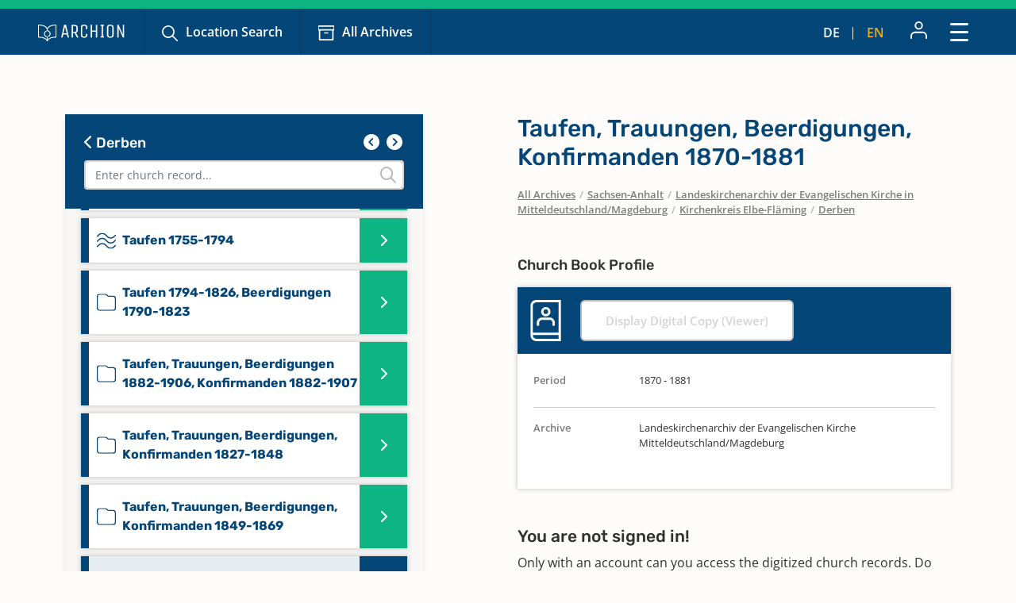

--- FILE ---
content_type: text/html; charset=utf-8
request_url: https://www.archion.de/en/alle-archive/sachsen-anhalt/landeskirchenarchiv-der-evangelischen-kirche-mitteldeutschland/magdeburg/kirchenkreis-elbe-flaeming/derben/286656
body_size: 7251
content:
<!DOCTYPE html>
<html dir="ltr" lang="en-US">
<head>

<meta charset="utf-8">
<!-- 
	{$config.headerComment}

	This website is powered by TYPO3 - inspiring people to share!
	TYPO3 is a free open source Content Management Framework initially created by Kasper Skaarhoj and licensed under GNU/GPL.
	TYPO3 is copyright 1998-2026 of Kasper Skaarhoj. Extensions are copyright of their respective owners.
	Information and contribution at https://typo3.org/
-->

<base href="https://www.archion.de/en/">
<link rel="shortcut icon" href="/typo3conf/ext/archion_sitepackage/Resources/Public/Icons/favicon.ico" type="image/vnd.microsoft.icon">
<title>Derben: Kirchenbücher online mit ARCHION</title>
<meta http-equiv="x-ua-compatible" content="IE=edge" />
<meta name="generator" content="TYPO3 CMS" />
<meta name="viewport" content="width=device-width, initial-scale=1, maximum-scale=1" />
<meta name="robots" content="index,follow" />
<meta property="og:title" content="Derben" />
<meta property="og:site_name" content="Kirchenbücher online mit ARCHION" />
<meta name="twitter:card" content="summary" />
<meta name="apple-mobile-web-app-capable" content="no" />

<link rel="stylesheet" type="text/css" href="/typo3conf/ext/archion_sitepackage/Resources/Public/Css/bootstrap.min.1669372324.css" media="all">
<link rel="stylesheet" type="text/css" href="/typo3conf/ext/archion_sitepackage/Resources/Public/Css/fontawesome.all.min.1698240848.css" media="all">
<link rel="stylesheet" type="text/css" href="/typo3conf/ext/archion_sitepackage/Resources/Public/Css/fontawesome.sharp.regular.1698241259.css" media="all">
<link rel="stylesheet" type="text/css" href="/typo3conf/ext/archion_sitepackage/Resources/Public/Css/fontawesome.sharp.solid.1698241406.css" media="all">
<link rel="stylesheet" type="text/css" href="/typo3conf/ext/archion_sitepackage/Resources/Public/Css/slick.1674821218.css" media="all">
<link rel="stylesheet" type="text/css" href="/typo3conf/ext/archion_sitepackage/Resources/Public/Css/slick-theme.1674821405.css" media="all">
<link rel="stylesheet" type="text/css" href="/typo3conf/ext/archion_sitepackage/Resources/Public/Css/lightbox.min.1680620312.css" media="all">

<link rel="stylesheet" type="text/css" href="/typo3temp/assets/css/82579be25f.1692950623.css" media="all">
<link rel="stylesheet" type="text/css" href="/typo3conf/ext/femanager/Resources/Public/Css/Main.min.1691143959.css" media="all">
<link rel="stylesheet" type="text/css" href="/typo3conf/ext/femanager/Resources/Public/Css/Additional.min.1691143959.css" media="all">
<link rel="stylesheet" type="text/css" href="/typo3conf/ext/powermail/Resources/Public/Css/Basic.1727247371.css" media="all">
<link rel="stylesheet" type="text/css" href="/typo3conf/ext/youtubevideo/Resources/Public/Styles/youtubevideo.1683556318.css" media="all">
<link rel="stylesheet" type="text/css" href="/typo3conf/ext/archion_sitepackage/Resources/Public/Css/layout.min.1768435275.css" media="all">



<script src="/typo3conf/ext/archion_sitepackage/Resources/Public/JavaScript/Dist/jquery-3.6.1.min.1661535365.js"></script>
<script src="/typo3conf/ext/archion_sitepackage/Resources/Public/JavaScript/Dist/bootstrap.bundle.min.1669372349.js"></script>
<script src="/typo3conf/ext/archion_sitepackage/Resources/Public/JavaScript/Dist/slick.min.1674821234.js"></script>
<script src="/typo3conf/ext/archion_sitepackage/Resources/Public/JavaScript/Dist/lightbox.min.1680620294.js"></script>
<script src="/typo3conf/ext/archion_sitepackage/Resources/Public/JavaScript/Dist/parsley.min.1665238872.js"></script>
<script src="/typo3conf/ext/archion_sitepackage/Resources/Public/JavaScript/Dist/js.cookie.min.1692001368.js"></script>




<link rel="canonical" href="https://www.archion.de/en/alle-archive/sachsen-anhalt/landeskirchenarchiv-der-evangelischen-kirche-mitteldeutschland/magdeburg/kirchenkreis-elbe-flaeming/derben/286656"/>


</head>
<body id="page-11309">

        
<nav class="navbar navbar-expand-xxl p-0 navbar-dark bg-primary-archion sr1a--header ">
    <div class="container-fluid justify-content-start align-items-center ps-3 pe-2 px-md-4 px-lg-5">
        <a class="navbar-brand flex-grow-1 flex-md-grow-0" href="/en/">
            <img class="img-fluid me-lg-4" src="/typo3conf/ext/archion_sitepackage/Resources/Public/Images/logo_quer_weiss.svg" width="170" height="30" alt="" />
        </a>

        <div class="tablet-nav flex-fill d-none d-md-inline d-xxl-none">
            <ul class="nav">
                <li class="nav-item">
                    <a class="nav-link icons suche" href="/en/search">Location Search</a>
                </li>
                <li class="nav-item">
                    <a class="nav-link icons archiv" href="/en/all-archives">All Archives</a>
                </li>
            </ul>
        </div>
        
        <div class="tablet-nav-right ms-auto d-flex justify-content-between d-xxl-none">
            <ul class="nav language-nav text-uppercase d-none d-md-inline-flex align-items-end">
                <li class="nav-item">
                    <a class="nav-link " hreflang="de-DE" title="Deutsch" href="/de/alle-archive/sachsen-anhalt/landeskirchenarchiv-der-evangelischen-kirche-mitteldeutschland/magdeburg/kirchenkreis-elbe-flaeming/derben/286656">de</a>
                </li>
                <li class="nav-item"><i class="fa-light fa-pipe"></i></li>
                <li class="nav-item">
                    <a class="nav-link active" hreflang="en-US" title="Englisch" href="/en/alle-archive/sachsen-anhalt/landeskirchenarchiv-der-evangelischen-kirche-mitteldeutschland/magdeburg/kirchenkreis-elbe-flaeming/derben/286656">en</a>
                </li>
            </ul>
            <ul class="nav account-nav text-center align-items-center">
                <li class="nav-item dropdown m-0">
                    
                            <a class="nav-link" title="Sign in" href="/en/login?redirect_url=https%3A%2F%2Fwww.archion.de%2Fen%2Falle-archive%2Fsachsen-anhalt%2Flandeskirchenarchiv-der-evangelischen-kirche-mitteldeutschland%2Fmagdeburg%2Fkirchenkreis-elbe-flaeming%2Fderben%2F286656&amp;cHash=b184b01ea728e4d582a904e5959d189d"><img class="mb-lg-1" src="/typo3conf/ext/archion_sitepackage/Resources/Public/Icons/Konto.svg" width="23" height="22" alt="" /></a>
                        
                </li>
            </ul>
        </div>
        
        <button class="navbar-toggler ms-auto" type="button" data-bs-toggle="modal" data-bs-target="#main-nav-modal" aria-expanded="false" aria-label="Toggle navigation">
            <span class="d-none">Close</span> <img id="toggle-icon" src="/typo3conf/ext/archion_sitepackage/Resources/Public/Icons/Menue_geschlossen.svg" width="23" height="23" alt="" />
        </button>

        <div class="collapse navbar-collapse" id="main-nav">
            <ul class="navbar-nav me-auto mb-2 mb-lg-0">
                
                    
                            <li class="nav-item">
                                <a class="nav-link icons suche  " href="/en/search" target="" title="Location Search">
                                    Location Search
                                </a>
                            </li>
                        
                
                    
                            <li class="nav-item">
                                <a class="nav-link icons  archiv active" href="/en/all-archives" target="" title="All Archives">
                                    All Archives
                                </a>
                            </li>
                        
                
                    
                            <li class="nav-item  dropdown">
                                <a class="nav-link dropdown-toggle" href="/en/discover-archion" id="navbarDropdown2797" role="button" data-bs-toggle="dropdown" aria-expanded="false">
                                    Discover Archion 
                                </a>
                                <ul class="dropdown-menu" aria-labelledby="navbarDropdown2797">
                                    
                                        <li class="">
                                            <a class="dropdown-item" href="/en/discover-archion/first-steps" target="" title="First Steps">
                                                First Steps
                                            </a>
                                        </li>
                                    
                                        <li class="">
                                            <a class="dropdown-item" href="/en/discover-archion/news" target="" title="News">
                                                News
                                            </a>
                                        </li>
                                    
                                        <li class="">
                                            <a class="dropdown-item" href="/en/discover-archion/news/all-news/recently-added" target="" title="Recently Added">
                                                Recently Added
                                            </a>
                                        </li>
                                    
                                        <li class="">
                                            <a class="dropdown-item" href="/en/discover-archion/church-books" target="" title="Church Books">
                                                Church Books
                                            </a>
                                        </li>
                                    
                                        <li class="">
                                            <a class="dropdown-item" href="/en/discover-archion/family-research" target="" title="Family Research">
                                                Family Research
                                            </a>
                                        </li>
                                    
                                </ul>
                            </li>
                        
                        
            </ul>

            <div class="right-nav nav">
                <ul class="nav account-nav text-center align-items-end">                    
                    
                            <li class="nav-item">
                                <a class="nav-link" title="Sign in" href="/en/login?redirect_url=https%3A%2F%2Fwww.archion.de%2Fen%2Falle-archive%2Fsachsen-anhalt%2Flandeskirchenarchiv-der-evangelischen-kirche-mitteldeutschland%2Fmagdeburg%2Fkirchenkreis-elbe-flaeming%2Fderben%2F286656&amp;cHash=b184b01ea728e4d582a904e5959d189d"><img class="mb-lg-1" src="/typo3conf/ext/archion_sitepackage/Resources/Public/Icons/Konto.svg" width="15" height="15" alt="" /><br>Sign in</a>
                            </li>
                        

                    <li class="nav-item">
                        <a class="nav-link" href="/en/forum"><img class="mb-lg-1" src="/typo3conf/ext/archion_sitepackage/Resources/Public/Icons/Forum.svg" width="20" height="15" alt="" /><br>Forum </a>
                    </li>
                    <li class="nav-item">
                        <a class="nav-link" href="/en/help-contact"><img class="mb-lg-1" src="/typo3conf/ext/archion_sitepackage/Resources/Public/Icons/Fragezeichen_klein.svg" width="15" height="15" alt="" /><br>Help (FAQ) </a>
                    </li>
                </ul>
                
                
                    <ul class="nav language-nav text-uppercase align-items-end">
                        <li class="nav-item">
                            <a class="nav-link " hreflang="de-DE" title="Deutsch" href="/de/alle-archive/sachsen-anhalt/landeskirchenarchiv-der-evangelischen-kirche-mitteldeutschland/magdeburg/kirchenkreis-elbe-flaeming/derben/286656">de</a>
                        </li>
                        <li class="nav-item"><i class="fa-light fa-pipe"></i></li>
                        <li class="nav-item">
                            <a class="nav-link active" hreflang="en-US" title="Englisch" href="/en/alle-archive/sachsen-anhalt/landeskirchenarchiv-der-evangelischen-kirche-mitteldeutschland/magdeburg/kirchenkreis-elbe-flaeming/derben/286656">en</a>
                        </li>
                    </ul>
                
            </div>
            
                    <a class="btn btn-outline-primary m-0 ms-xl-2 ms-xxl-4" id="buybtn" href="/en/buy-access">Buy Access</a>
                
            
        </div>
    </div>
    
    <!-- Modal -->
    <div class="modal fade" id="main-nav-modal" tabindex="-1" aria-labelledby="main-nav-modal" aria-hidden="true">
        <div class="modal-dialog modal-fullscreen">
            <div class="modal-content">
                <div class="modal-header bg-primary-archion ps-3 pe-2 px-md-4 px-lg-5 d-flex align-items-center">
                    <img class="img-fluid me-lg-4" src="/typo3conf/ext/archion_sitepackage/Resources/Public/Images/logo_quer_weiss.svg" width="100" height="21" alt="" />
                    <button type="button" class="btn-close" data-bs-dismiss="modal" aria-label="Close"><span>Close</span> <img id="toggle-icon" src="/typo3conf/ext/archion_sitepackage/Resources/Public/Icons/Menue_geoeffnet.svg" width="23" height="23" alt="" /></button>
                </div>
                <div class="modal-body p-0">
                    <nav class="mobile-nav modal-mobile-nav d-md-none">
                        <ul class="nav d-flex justify-content-between">
                            <li class="nav-item flex-grow-1">
                                <a class="nav-link icons suche" href="/en/search">Location Search</a>
                            </li>
                            <li class="nav-item flex-grow-1">
                                <a class="nav-link icons archiv" href="/en/all-archives">All Archives</a>
                            </li>
                        </ul>
                    </nav>

                    <nav class="modal-navigation">
                        <ul class="nav flex-column level-1">
                            <li class="nav-item parent">
                                
                                    <a class="nav-link no-nav-link-click" href="https://www.archion.de/en/alle-archive/sachsen-anhalt/landeskirchenarchiv-der-evangelischen-kirche-mitteldeutschland/magdeburg/kirchenkreis-elbe-flaeming/derben/286656#">Discover Archion</a>
                                    <ul class="level-2 pt-0">
                                        <li class="nav-item ps-3 py-1 back bg-primary-archion"><a class="nav-link no-nav-link-click" href="https://www.archion.de/en/alle-archive/sachsen-anhalt/landeskirchenarchiv-der-evangelischen-kirche-mitteldeutschland/magdeburg/kirchenkreis-elbe-flaeming/derben/286656#"> Discover Archion</a></li>

                                        
                                            <li class="nav-item"><a class="nav-link" href="/en/discover-archion/first-steps">First Steps</a></li>
                                        
                                            <li class="nav-item"><a class="nav-link" href="/en/discover-archion/news">News</a></li>
                                        
                                            <li class="nav-item"><a class="nav-link" href="/en/discover-archion/news/all-news/recently-added">Recently Added</a></li>
                                        
                                            <li class="nav-item"><a class="nav-link" href="/en/discover-archion/church-books">Church Books</a></li>
                                        
                                            <li class="nav-item"><a class="nav-link" href="/en/discover-archion/family-research">Family Research</a></li>
                                        
                                    </ul>
                                
                            </li>
                            <li class="nav-item">
                                <a class="nav-link" href="/en/forum">Forum</a>
                            </li>
                            <li class="nav-item">
                                <a class="nav-link" href="/en/help-contact">Help (FAQ)</a>
                            </li>
                            
                                    <li class="nav-item mt-5">
                                        <a class="btn btn-outline-primary d-inline" href="/en/buy-access">Buy Access</a>
                                    </li>
                                
                        </ul>        
                    </nav>
                </div>

                <div class="modal-footer d-md-none">     
                    <ul class="nav language-nav align-items-center">
                        <li class="nav-item">
                            <a class="nav-link pe-2 " hreflang="de-DE" title="Deutsch" href="/de/alle-archive/sachsen-anhalt/landeskirchenarchiv-der-evangelischen-kirche-mitteldeutschland/magdeburg/kirchenkreis-elbe-flaeming/derben/286656">Deutsch</a>
                        </li>
                        <li class="nav-item"><i class="fa-pipe"></i></li>
                        <li class="nav-item">
                            <a class="nav-link ps-2 active" hreflang="en-US" title="Englisch" href="/en/alle-archive/sachsen-anhalt/landeskirchenarchiv-der-evangelischen-kirche-mitteldeutschland/magdeburg/kirchenkreis-elbe-flaeming/derben/286656">Englisch</a>
                        </li>
                    </ul>
                    
                            <a class="border-0 btn btn-primary fw-semibold d-flex justify-content-center align-items-center" href="/en/login"><img class="me-2" src="/typo3conf/ext/archion_sitepackage/Resources/Public/Icons/Konto.svg" width="22" height="23" alt="" /> Sign in</a>
                        
                </div>
            </div>         
        </div>
    </div>
</nav>

<nav class="mobile-nav d-md-none">
    <ul class="nav d-flex justify-content-between">
        <li class="nav-item flex-grow-1">
            <a class="nav-link icons suche" href="/en/search">Location Search</a>
        </li>
        <li class="nav-item flex-grow-1">
            <a class="nav-link icons archiv" href="/en/all-archives">All Archives</a>
        </li>
    </ul>
</nav>

        
    
        
    



        









<div id="archives" class="container cbshowactive">
    <div class="row archive-row">
        <div id="nav-col" class="col-lg-5 order-last order-lg-first gx-0 gx-md-4">

            
            <div class="card card-nav bg-ultralightgrey">
                
                <div class="p-4 bg-primary-archion archive-search-container">
                    
                            <div class="d-flex justify-content-between">
                                <h5><a href="/en/alle-archive/sachsen-anhalt/landeskirchenarchiv-der-evangelischen-kirche-mitteldeutschland/magdeburg/kirchenkreis-elbe-flaeming"><i class="fa-solid fa-chevron-left"></i> Derben</a></h5>
                                <div class="churchbook-arrownav">
                                    <a href="#" id="prev-link"><i class="fa-solid fa-circle-chevron-left fa-fw fs-5"></i></a>
                                    <a href="#" id="next-link"><i class="fa-solid fa-circle-chevron-right fa-fw fs-5"></i></a>
                                </div>
                            </div>
                        
                    
                    <div class="archive-search-wrap">
                        <input type="text" class="form-control" id="archive-search" placeholder="Enter church record...">
                        <i class="fa-regular fa-magnifying-glass"></i>
                    </div>

                </div>


                <div class="card-body archive-search-results">
                    
                            
    

            
            
            
            
                



            
            
                

    



            
            

    
        

<div id="archive-nav">
  <ul>
      
          


          <li id="286875" class="item">
            <a class="d-flex align-items-center" href="/en/alle-archive/sachsen-anhalt/landeskirchenarchiv-der-evangelischen-kirche-mitteldeutschland/magdeburg/kirchenkreis-elbe-flaeming/derben/286875">
              <img class="me-2" src="/typo3conf/ext/archion_sitepackage/Resources/Public/Icons/Churchbooks/SO.svg" width="24" height="32" alt="" />
              <span class="d-inline-block">
                Duplikat Taufen, Trauungen, Beerdigungen 1794-1818
                
              </span>
            </a>
          </li>
      
          


          <li id="286649" class="item">
            <a class="d-flex align-items-center" href="/en/alle-archive/sachsen-anhalt/landeskirchenarchiv-der-evangelischen-kirche-mitteldeutschland/magdeburg/kirchenkreis-elbe-flaeming/derben/286649">
              <img class="me-2" src="/typo3conf/ext/archion_sitepackage/Resources/Public/Icons/Churchbooks/SO.svg" width="24" height="32" alt="" />
              <span class="d-inline-block">
                Taufen 1652-1653, 1667-1704, Trauungen 1675-1710, Beerdigungen 1665-1715
                
              </span>
            </a>
          </li>
      
          


          <li id="286650" class="item">
            <a class="d-flex align-items-center" href="/en/alle-archive/sachsen-anhalt/landeskirchenarchiv-der-evangelischen-kirche-mitteldeutschland/magdeburg/kirchenkreis-elbe-flaeming/derben/286650">
              <img class="me-2" src="/typo3conf/ext/archion_sitepackage/Resources/Public/Icons/Churchbooks/SO.svg" width="24" height="32" alt="" />
              <span class="d-inline-block">
                Taufen 1704-1755, Trauungen 1715-1807, Beerdigungen 1715-1790
                
              </span>
            </a>
          </li>
      
          


          <li id="286651" class="item">
            <a class="d-flex align-items-center" href="/en/alle-archive/sachsen-anhalt/landeskirchenarchiv-der-evangelischen-kirche-mitteldeutschland/magdeburg/kirchenkreis-elbe-flaeming/derben/286651">
              <img class="me-2" src="/typo3conf/ext/archion_sitepackage/Resources/Public/Icons/Churchbooks/TA.svg" width="24" height="21" alt="" />
              <span class="d-inline-block">
                Taufen 1755-1794
                
              </span>
            </a>
          </li>
      
          


          <li id="286652" class="item">
            <a class="d-flex align-items-center" href="/en/alle-archive/sachsen-anhalt/landeskirchenarchiv-der-evangelischen-kirche-mitteldeutschland/magdeburg/kirchenkreis-elbe-flaeming/derben/286652">
              <img class="me-2" src="/typo3conf/ext/archion_sitepackage/Resources/Public/Icons/Churchbooks/SO.svg" width="24" height="32" alt="" />
              <span class="d-inline-block">
                Taufen 1794-1826, Beerdigungen 1790-1823
                
              </span>
            </a>
          </li>
      
          


          <li id="286657" class="item">
            <a class="d-flex align-items-center" href="/en/alle-archive/sachsen-anhalt/landeskirchenarchiv-der-evangelischen-kirche-mitteldeutschland/magdeburg/kirchenkreis-elbe-flaeming/derben/286657">
              <img class="me-2" src="/typo3conf/ext/archion_sitepackage/Resources/Public/Icons/Churchbooks/SO.svg" width="24" height="32" alt="" />
              <span class="d-inline-block">
                Taufen, Trauungen, Beerdigungen 1882-1906, Konfirmanden 1882-1907
                
              </span>
            </a>
          </li>
      
          


          <li id="286654" class="item">
            <a class="d-flex align-items-center" href="/en/alle-archive/sachsen-anhalt/landeskirchenarchiv-der-evangelischen-kirche-mitteldeutschland/magdeburg/kirchenkreis-elbe-flaeming/derben/286654">
              <img class="me-2" src="/typo3conf/ext/archion_sitepackage/Resources/Public/Icons/Churchbooks/SO.svg" width="24" height="32" alt="" />
              <span class="d-inline-block">
                Taufen, Trauungen, Beerdigungen, Konfirmanden 1827-1848
                
              </span>
            </a>
          </li>
      
          


          <li id="286655" class="item">
            <a class="d-flex align-items-center" href="/en/alle-archive/sachsen-anhalt/landeskirchenarchiv-der-evangelischen-kirche-mitteldeutschland/magdeburg/kirchenkreis-elbe-flaeming/derben/286655">
              <img class="me-2" src="/typo3conf/ext/archion_sitepackage/Resources/Public/Icons/Churchbooks/SO.svg" width="24" height="32" alt="" />
              <span class="d-inline-block">
                Taufen, Trauungen, Beerdigungen, Konfirmanden 1849-1869
                
              </span>
            </a>
          </li>
      
          


          <li id="286656" class="item">
            <a class="d-flex align-items-center" href="/en/alle-archive/sachsen-anhalt/landeskirchenarchiv-der-evangelischen-kirche-mitteldeutschland/magdeburg/kirchenkreis-elbe-flaeming/derben/286656">
              <img class="me-2" src="/typo3conf/ext/archion_sitepackage/Resources/Public/Icons/Churchbooks/SO.svg" width="24" height="32" alt="" />
              <span class="d-inline-block">
                Taufen, Trauungen, Beerdigungen, Konfirmanden 1870-1881
                
              </span>
            </a>
          </li>
      
          


          <li id="286653" class="item">
            <a class="d-flex align-items-center" href="/en/alle-archive/sachsen-anhalt/landeskirchenarchiv-der-evangelischen-kirche-mitteldeutschland/magdeburg/kirchenkreis-elbe-flaeming/derben/286653">
              <img class="me-2" src="/typo3conf/ext/archion_sitepackage/Resources/Public/Icons/Churchbooks/SO.svg" width="24" height="32" alt="" />
              <span class="d-inline-block">
                Trauungen 1807-1826, Beerdigungen 1823-1827, Konfirmanden 1802-1826
                
              </span>
            </a>
          </li>
      
  </ul>
</div>

    


            
                



            
            
                



            
            

        


                        
                </div>

            </div>
            
            
        </div>
    
        <div id="content-col" class="col-lg-6 offset-lg-1 order-first order-lg-last gx-0 gx-md-4">
            <div id="archive-content" class="pb-2 pb-lg-0 enableshortener">
                
                            
                        <div class="content-colpos-0">
                            



    <div class="d-lg-none bg-primary-archion mb-4 p-3">
        <a class="h5" href="/en/alle-archive/sachsen-anhalt/landeskirchenarchiv-der-evangelischen-kirche-mitteldeutschland/magdeburg/kirchenkreis-elbe-flaeming/derben/">
            <i class="fa-solid fa-chevron-left"></i> Taufen, Trauungen, Beerdigungen, Konfirmanden 1870-1881
        </a>
    </div>

    <h1 class="d-none d-lg-block">Taufen, Trauungen, Beerdigungen, Konfirmanden 1870-1881</h1>

    <nav class="breadcrumb mb-5 px-4 px-md-0" aria-label="breadcrumb">
        
            
                    
                    <span class="breadcrumb-item"><a href="/en/all-archives">All Archives</a></span>
                
        
            
                    <span class="breadcrumb-slash">/</span>
                    <span class="breadcrumb-item"><a href="/en/all-archives/sachsen-anhalt">Sachsen-Anhalt</a></span>
                
        
            
                    <span class="breadcrumb-slash">/</span>
                    <span class="breadcrumb-item"><a href="/en/all-archives/sachsen-anhalt/landeskirchenarchiv-der-evangelischen-kirche-in-mitteldeutschland/magdeburg">Landeskirchenarchiv der Evangelischen Kirche in Mitteldeutschland/Magdeburg</a></span>
                
        
            
                    <span class="breadcrumb-slash">/</span>
                    <span class="breadcrumb-item"><a href="/en/alle-archive/sachsen-anhalt/landeskirchenarchiv-der-evangelischen-kirche-mitteldeutschland/magdeburg/kirchenkreis-elbe-flaeming">Kirchenkreis Elbe-Fläming</a></span>
                
        
            
                    <span class="breadcrumb-slash">/</span>
                    <span class="breadcrumb-item"><a href="/en/alle-archive/sachsen-anhalt/landeskirchenarchiv-der-evangelischen-kirche-mitteldeutschland/magdeburg/kirchenkreis-elbe-flaeming/derben">Derben</a></span>
                
        
    </nav>

    <h5 class="mb-3 px-4 px-md-0">Church Book Profile</h5>

    <div id="steckbrief" class="card mb-5">
        <div class="card-header d-flex align-items-center py-3">
            <img class="me-4" src="/typo3conf/ext/archion_sitepackage/Resources/Public/Icons/Churchbooks/FA-white.svg" width="39" height="52" alt="" />
            
                    <a class="btn btn-outline-primary disabled m-0" href="/en/viewer/churchRegister/286656?cHash=2ec7d9113890a9843c5820564f5659c8">
                        Display Digital Copy (Viewer)
                    </a>
                
        </div>
        <div class="card-body">
            
            
            
            <dl class="row">
                

                
                    <dt class="col-sm-3">Period</dt>
                    <dd class="col-sm-9">1870 - 1881</dd>
                

                

                

                

                

                
                
                
                
                

                <div class="col-12"><hr></div>
                
                    <dt class="col-sm-3">Archive</dt>
                    <dd class="col-sm-9">Landeskirchenarchiv der Evangelischen Kirche Mitteldeutschland/Magdeburg</dd>
                

                

                

                
            </dl>



        </div>
    </div>
    

    
            
                    
                    <div class="px-4 px-md-0">
                        <h4>You are not signed in!</h4>
                        <p class="mb-5">Only with an account can you access the digitized church records. Do you already have an account? Then sign in directly with your account.<br><a href="/en/login?redirect_url=https%3A%2F%2Fwww.archion.de%2Fen%2Falle-archive%2Fsachsen-anhalt%2Flandeskirchenarchiv-der-evangelischen-kirche-mitteldeutschland%2Fmagdeburg%2Fkirchenkreis-elbe-flaeming%2Fderben%2F286656&amp;cHash=b184b01ea728e4d582a904e5959d189d">Sign in now</a></p>
                        
    <div class="d-flex justify-content-lg-between">
        <a class="btn btn-primary" href="/en/buy-access">Buy access</a>
        <a class="btn btn-link py-3" href="/en/alle-archive/thueringen/landeskirchenarchiv-der-evangelischen-kirche-mitteldeutschland/eisenach/kirchenkreis-eisenach-gerstungen/dippach">View free example</a>
    </div>

                    </div>
                
        
    
    <span id="bookidforactiveextnavi" class="d-none">286656</span>



                            
                        </div>
                    
            </div>
            
            
                <div class="gradient whitegradient d-block d-lg-none"></div>
                <div class="more-btn d-block d-lg-none mb-5 px-3 px-lg-0">
                    <a href="#" id="more">
                        <span>
                            Show details      
                        </span>
                        
                        <i class="fa-regular fa-chevron-down"></i>
                    </a>
                </div>
            
        </div>
    </div>
</div>




        <footer id="sr2a">
    <div id="archion-bildmarke"></div>
    <div class="bg-accent_archionblau10 py-5">
        <div class="container">
            <div class="row">
                <div class="col-lg-7 offset-lg-1 mb-5 mb-lg-0">

                    <div class="row">
                        <div class="col-12">
                            <p class="fw-medium font-secondary d-flex align-items-center"><img class="me-2" title="Hilfe &amp; Kontakt" src="/typo3conf/ext/archion_sitepackage/Resources/Public/Icons/awesome-question-circle.svg" width="17" height="17" alt="" /> Help &amp; Contact</p>
                        </div>
                        <div class="col-lg-4 mb-4 mb-lg-0">
                            <a href="mailto:info@archion.de">info@archion.de</a><br>
                            <small><span class="fw-medium">Send us an email</span></small>
                        </div>
                        <div class="col-lg-4 mb-4 mb-lg-0">
                            <a href="/en/contact">Contact form</a><br>
                            <small><span class="fw-medium">Contact us directly</span></small>

                            
                        </div>
                        <div class="col-lg-4 mb-4 mb-lg-0">
                            <a href="/en/help-contact">Help (FAQ)</a><br>
                            <small><span class="fw-medium">Questions & Answers</span></small>
                        </div>
                    </div>
                    <div class="row">
                        <div class="col-12">
                            <hr>
                            <p>Kirchenbuchportal GmbH<br>Balinger Str. 33/1<br>70567 Stuttgart</p>
                        </div>
                    </div>
                    
                </div>
                <div class="col-lg-3">
                    <p class="fw-medium font-secondary d-flex align-items-center"><img class="me-2" title="Unsere Bezahlarten" src="/typo3conf/ext/archion_sitepackage/Resources/Public/Icons/material-payment.svg" width="21" height="17" alt="" /> Our payment options</p>
                    <p>
                        <img class="me-3 mb-3" src="/typo3conf/ext/archion_sitepackage/Resources/Public/Images/Paypal.png" width="60" height="32" alt="" />
                        <img class="me-3 mb-3" src="/typo3conf/ext/archion_sitepackage/Resources/Public/Images/Mastercard.png" width="60" height="32" alt="" />
                        <img class="me-3 mb-3" src="/typo3conf/ext/archion_sitepackage/Resources/Public/Images/Visa.png" width="60" height="32" alt="" /><br>
                        
                        <img class="me-3 mb-3" src="/typo3conf/ext/archion_sitepackage/Resources/Public/Images/Rechnung.png" width="76" height="32" alt="" />
                      </p>

                    <p class="fw-medium font-secondary d-flex align-items-center"><img class="me-2" title="Social Media" src="/typo3conf/ext/archion_sitepackage/Resources/Public/Icons/metro-mobile.svg" width="13" height="19" alt="" /> Archion on Social Media</p>
                    <p>
                        <a href="https://twitter.com/archionde" target="_blank" class="me-3 footer-social">
                            <svg id="Twitter" xmlns="http://www.w3.org/2000/svg" width="25" height="23.4" viewBox="0 0 35 32.759">
                                <path id="Pfad_214926" data-name="Pfad 214926" d="M4.586,2.255H9.371L30.5,30.5H25.714ZM30.323,0,19.359,11.842,10.5,0H.085L13.6,18.072,0,32.758H3.06L14.966,19.9l9.622,12.861H35L20.726,13.674,33.384,0Z" fill="#0eb582"/>
                              </svg>                              
                        </a>
                        
                        <a href="https://www.facebook.com/ARCHION.de" target="_blank" class="me-3 footer-social">
                            <svg xmlns="http://www.w3.org/2000/svg" width="13.2" height="24" viewBox="0 0 13.2 24">
                                <g id="Icon_awesome-facebook-f-2" data-name="Icon awesome-facebook-f-2" style="mix-blend-mode: normal;isolation: isolate">
                                  <path id="Pfad_185451" data-name="Pfad 185451" d="M644.357,404.241h-5.518v-9.992h-3.59v-5.275h3.59v-2.579a5.651,5.651,0,0,1,5.939-6.132,21.86,21.86,0,0,1,3.206.284l.464.077V385.2h-2.333a2.023,2.023,0,0,0-.413-.019,1.51,1.51,0,0,0-1.348,1.637v2.154h4.015l-.8,5.275h-3.215Zm-4.418-1.142h3.319v-9.992h3.374l.454-2.99h-3.828v-3.253a2.628,2.628,0,0,1,2.363-2.819,2.444,2.444,0,0,1,.577.022l1.152,0V381.6a21.136,21.136,0,0,0-2.628-.2,4.3,4.3,0,0,0-3.235,1.037,4.65,4.65,0,0,0-1.55,3.9l0,3.775h-3.591v2.99h3.591Z" transform="translate(-635.249 -380.241)" fill="#0eb582"/>
                                </g>
                              </svg>
                              
                        </a>
                        <a href="https://www.instagram.com/archion.de/" target="_blank" class="footer-social">
                            <svg xmlns="http://www.w3.org/2000/svg" width="24" height="24" viewBox="0 0 24 24">
                                <g id="Icon_feather-instagram" data-name="Icon feather-instagram" transform="translate(-637 -305)">
                                  <g id="Pfad_185452" data-name="Pfad 185452" transform="translate(637 305)">
                                    <path id="Pfad_185455" data-name="Pfad 185455" d="M654.714,329H643.286A6.292,6.292,0,0,1,637,322.714V311.286A6.292,6.292,0,0,1,643.286,305h11.429A6.292,6.292,0,0,1,661,311.286v11.429A6.292,6.292,0,0,1,654.714,329Zm-11.429-22.857a5.149,5.149,0,0,0-5.143,5.143v11.429a5.149,5.149,0,0,0,5.143,5.143h11.429a5.149,5.149,0,0,0,5.143-5.143V311.286a5.149,5.149,0,0,0-5.143-5.143Z" transform="translate(-637 -305)" fill="#0eb582"/>
                                  </g>
                                  <g id="Pfad_185453" data-name="Pfad 185453" transform="translate(644.4 312.293)">
                                    <path id="Pfad_185456" data-name="Pfad 185456" d="M647.539,320.108a4.652,4.652,0,1,1,.683-.05A4.658,4.658,0,0,1,647.539,320.108Zm0-8.3a3.557,3.557,0,0,0-.535.04,3.652,3.652,0,1,0,4.147,3.078h0a3.63,3.63,0,0,0-3.078-3.078A3.554,3.554,0,0,0,647.542,311.8Z" transform="translate(-642.889 -310.805)" fill="#0eb582"/>
                                  </g>
                                  <g id="Pfad_185454" data-name="Pfad 185454" transform="translate(654.825 310.177)">
                                    <path id="Pfad_185457" data-name="Pfad 185457" d="M653,310.5a.433.433,0,0,1-.19-.04.355.355,0,0,1-.16-.11.483.483,0,0,1,0-.7.355.355,0,0,1,.16-.11.491.491,0,0,1,.54.11.355.355,0,0,1,.11.16.434.434,0,0,1,.04.19.513.513,0,0,1-.5.5Z" transform="translate(-652.5 -309.502)" fill="#0eb582"/>
                                  </g>
                                </g>
                              </svg>
                        </a>
                    </p>
                </div>
            </div>
        </div>
    </div>

    <div class="bg-primary-archion py-3 pb-4 py-md-2">
        <div class="container">
            <div class="row">
                <div class="col-12 col-lg-11 offset-lg-1 d-md-flex justify-content-md-between align-items-center">
                    
                    <ul class="nav m-0 p-0 justify-content-between justify-content-sm-start">
                        <li class="nav-item">
                            <a class="nav-link ps-0" href="/en/about-us">About us</a>
                        </li>
                        <li class="nav-item">
                            <a class="nav-link" href="/en/privacy">Privacy</a>
                        </li>
                        <li class="nav-item">
                            <a class="nav-link" href="/en/terms-and-conditions">Terms and Conditions</a>
                        </li>
                        <li class="nav-item">
                            <a class="nav-link" href="/en/imprint">Imprint</a>
                        </li>
                    </ul>
                    
                    <span class="d-block mt-2 mt-md-0 copyright text-center text-uppercase">&copy; Archion 2026</span>
                </div>
            </div>
        </div>
    </div>
</footer>

<script src="/typo3conf/ext/archion_sitepackage/Resources/Public/JavaScript/Dist/FEmanagerValidation.1686054202.js"></script>
<script src="/typo3conf/ext/femanager/Resources/Public/JavaScript/Femanager.min.1691143959.js"></script>
<script src="/typo3conf/ext/powermail/Resources/Public/JavaScript/Libraries/jquery.datetimepicker.min.1727247371.js"></script>
<script src="/typo3conf/ext/powermail/Resources/Public/JavaScript/Libraries/parsley.min.1727247371.js"></script>
<script src="/typo3conf/ext/powermail/Resources/Public/JavaScript/Powermail/Tabs.min.1727247371.js"></script>
<script src="/typo3conf/ext/powermail/Resources/Public/JavaScript/Powermail/Form.min.1727247371.js"></script>
<script src="/typo3conf/ext/archion_sitepackage/Resources/Public/JavaScript/Dist/scripts.1767078082.js"></script>

<script>
/*<![CDATA[*/
/*TS_inlineFooter*/
    containerBreakpointSmall = 500;
    containerBreakpointTiny = 300;

/*]]>*/
</script>

            <!-- Piwik -->
            <script type="text/javascript">
            var _paq = _paq || [];
            _paq.push(['trackPageView']);
            _paq.push(['enableLinkTracking']);
            (function() {
                var u="/piwik/";
                _paq.push(['setTrackerUrl', u+'piwik.php']);
                _paq.push(['setSiteId', 3]);
                var d=document, g=d.createElement('script'), s=d.getElementsByTagName('script')[0];
                g.type='text/javascript'; g.async=true; g.defer=true; g.src=u+'piwik.js'; s.parentNode.insertBefore(g,s);
            })();
            </script>
            <noscript><p><img src="/piwik/piwik.php?idsite=3" style="border:0;" alt="" /></p></noscript>
            <!-- End Piwik Code -->

</body>
</html>